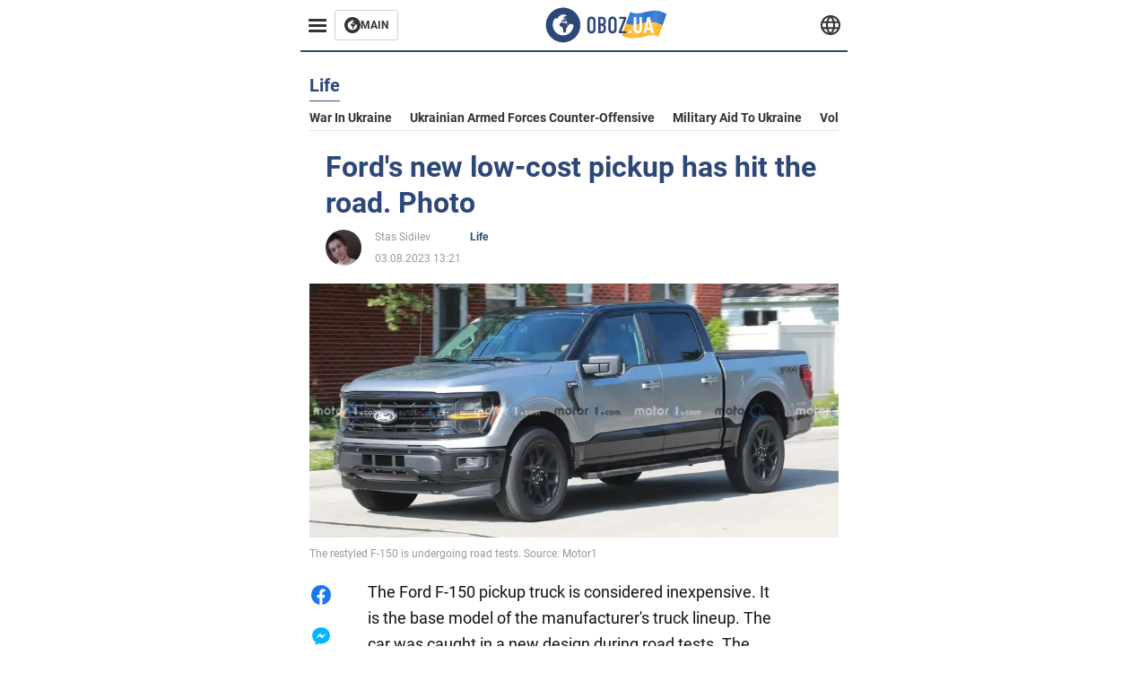

--- FILE ---
content_type: application/x-javascript; charset=utf-8
request_url: https://servicer.idealmedia.io/1314044/1?sessionId=69765d1f-0825b&sessionPage=1&sessionNumberWeek=1&sessionNumber=1&scale_metric_1=64.00&scale_metric_2=258.06&scale_metric_3=100.00&cbuster=1769364767759459498198&pvid=0e76d90d-d7eb-4e43-87c7-91985badac08&implVersion=11&lct=1763554920&mp4=1&ap=1&consentStrLen=0&wlid=93f60bd9-e931-46c4-9a76-3771ea3663fe&uniqId=111e6&niet=4g&nisd=false&evt=%5B%7B%22event%22%3A1%2C%22methods%22%3A%5B1%2C2%5D%7D%2C%7B%22event%22%3A2%2C%22methods%22%3A%5B1%2C2%5D%7D%5D&pv=5&jsv=es6&dpr=1&hashCommit=cbd500eb&tfre=2033&w=590&h=358&tl=150&tlp=1,2,3&sz=191x338&szp=1,2,3&szl=1,2,3&cxurl=https%3A%2F%2Feng.obozrevatel.com%2Fsection-life%2Fnews-fords-new-low-cost-pickup-has-hit-the-road-photo-03-08-2023.html&ref=&lu=https%3A%2F%2Feng.obozrevatel.com%2Fsection-life%2Fnews-fords-new-low-cost-pickup-has-hit-the-road-photo-03-08-2023.html
body_size: 1354
content:
var _mgq=_mgq||[];
_mgq.push(["IdealmediaLoadGoods1314044_111e6",[
["herbeauty.co","11940590","1","10 Shocking Facts About Babies That Will Shake You To Your Core","The IVF Club Is Bigger Than You Thought","0","","","","2tArc6QP5woeJLJVJgFeKooFMGBW8aAQld1PY3X8tjca9ekF6Cc1jHsx6NVzAVf4JP9NESf5a0MfIieRFDqB_Kldt0JdlZKDYLbkLtP-Q-UNq3Cnpddx3HlUhAObSVBE",{"i":"https://s-img.idealmedia.io/n/11940590/492x277/0x0x1000x563/aHR0cDovL2ltZ2hvc3RzLmNvbS90LzIwMjYtMDEvNzQxODAzLzc4MGJhYWNjZWU1N2Y3MTQ4ODUyZTcyMjAxYmI3ZWYwLmpwZWc.webp?v=1769364767-eeT7TxoKwYh9_4CdV97Z09VQAxnX7FxMGRvca__aT4M","l":"https://clck.idealmedia.io/pnews/11940590/i/30350/pp/1/1?h=2tArc6QP5woeJLJVJgFeKooFMGBW8aAQld1PY3X8tjca9ekF6Cc1jHsx6NVzAVf4JP9NESf5a0MfIieRFDqB_Kldt0JdlZKDYLbkLtP-Q-UNq3Cnpddx3HlUhAObSVBE&utm_campaign=english.obozrevatel.ua&utm_source=english.obozrevatel.ua&utm_medium=referral&rid=7425761c-fa19-11f0-a399-d404e6f97680&tt=Direct&att=3&afrd=32&iv=11&ct=1&gdprApplies=0&muid=q0pL1WY-fAca&st=-300&mp4=1&h2=RGCnD2pppFaSHdacZpvmnqbarsuIfBmBga9RVv6KMde0S7QsOb4TyE5H_wq1CwLYYVIJVH5nEqQ_QoIfuN2quQ**","adc":[],"sdl":0,"dl":"","category":"Интересное","dbbr":0,"bbrt":0,"type":"e","media-type":"static","clicktrackers":[],"cta":"Learn more","cdt":"","tri":"74259f95-fa19-11f0-a399-d404e6f97680","crid":"11940590"}],
["gistreel.com","11954221","1","“I Never Knew”","Cater Efe’s Baby Mama Breaks Silence Over Claim For Being Single For Over A Year","0","","","","2tArc6QP5woeJLJVJgFeKmOToPZNPk8Gf5AekpSjpw-PG6-xZKmtG9AKMqoyqg0YJP9NESf5a0MfIieRFDqB_Kldt0JdlZKDYLbkLtP-Q-VNoyH9tH5Diw9ao-O81YOj",{"i":"https://s-img.idealmedia.io/n/11954221/492x277/153x3x896x504/aHR0cDovL2ltZ2hvc3RzLmNvbS90Lzg3NzM1Ny9kZGJjMzk4ODM0OTA5MjRjMzJiZGUzMTFlNzc5YWE0Ni5qcGVn.webp?v=1769364767-0r5qida_G3xR9IBGZXXNY365wtsoHuagkMWL0hZtCLY","l":"https://clck.idealmedia.io/pnews/11954221/i/30350/pp/2/1?h=2tArc6QP5woeJLJVJgFeKmOToPZNPk8Gf5AekpSjpw-PG6-xZKmtG9AKMqoyqg0YJP9NESf5a0MfIieRFDqB_Kldt0JdlZKDYLbkLtP-Q-VNoyH9tH5Diw9ao-O81YOj&utm_campaign=english.obozrevatel.ua&utm_source=english.obozrevatel.ua&utm_medium=referral&rid=7425761c-fa19-11f0-a399-d404e6f97680&tt=Direct&att=3&afrd=32&iv=11&ct=1&gdprApplies=0&muid=q0pL1WY-fAca&st=-300&mp4=1&h2=RGCnD2pppFaSHdacZpvmnqbarsuIfBmBga9RVv6KMde0S7QsOb4TyE5H_wq1CwLYYVIJVH5nEqQ_QoIfuN2quQ**","adc":[],"sdl":0,"dl":"","category":"Шоу-бизнес","dbbr":0,"bbrt":0,"type":"e","media-type":"static","clicktrackers":[],"cta":"Learn more","cdt":"","tri":"74259fa4-fa19-11f0-a399-d404e6f97680","crid":"11954221"}],
["gistreel.com","11966553","1","Man Calls Out Ifayemi Who Allegedly Did Ritual For Destiny Boy","A Nigerian Man Publicly Called Out A Babalawo Identified As Ifayemi Over Claims Linked To The Death Of Late Afrofuji Singer Destiny Boy.","0","","","","2tArc6QP5woeJLJVJgFeKk28MiZ-obpWaa54kWjB87ytogE-t1owwA-tIfmJYy3cJP9NESf5a0MfIieRFDqB_Kldt0JdlZKDYLbkLtP-Q-UOpgUmZeQuyRAaCW4if9Pa",{"i":"https://s-img.idealmedia.io/n/11966553/492x277/0x0x492x277/aHR0cDovL2ltZ2hvc3RzLmNvbS90LzIwMjYtMDEvODc3MzU3L2I2Mzg4NzJiN2VjNWQzZmE2YjQyNDk5Zjk2NWYzZjFhLmpwZWc.webp?v=1769364767-KugHVU_R1eUTifSXujmwKFqoa1sZi-KOL55FYPBH4iU","l":"https://clck.idealmedia.io/pnews/11966553/i/30350/pp/3/1?h=2tArc6QP5woeJLJVJgFeKk28MiZ-obpWaa54kWjB87ytogE-t1owwA-tIfmJYy3cJP9NESf5a0MfIieRFDqB_Kldt0JdlZKDYLbkLtP-Q-UOpgUmZeQuyRAaCW4if9Pa&utm_campaign=english.obozrevatel.ua&utm_source=english.obozrevatel.ua&utm_medium=referral&rid=7425761c-fa19-11f0-a399-d404e6f97680&tt=Direct&att=3&afrd=32&iv=11&ct=1&gdprApplies=0&muid=q0pL1WY-fAca&st=-300&mp4=1&h2=RGCnD2pppFaSHdacZpvmnqbarsuIfBmBga9RVv6KMde0S7QsOb4TyE5H_wq1CwLYYVIJVH5nEqQ_QoIfuN2quQ**","adc":[],"sdl":0,"dl":"","category":"Шоу-бизнес","dbbr":0,"bbrt":0,"type":"e","media-type":"static","clicktrackers":[],"cta":"Learn more","cdt":"","tri":"74259fa7-fa19-11f0-a399-d404e6f97680","crid":"11966553"}],],
{"awc":{},"dt":"desktop","ts":"","tt":"Direct","isBot":1,"h2":"RGCnD2pppFaSHdacZpvmnqbarsuIfBmBga9RVv6KMde0S7QsOb4TyE5H_wq1CwLYYVIJVH5nEqQ_QoIfuN2quQ**","ats":0,"rid":"7425761c-fa19-11f0-a399-d404e6f97680","pvid":"0e76d90d-d7eb-4e43-87c7-91985badac08","iv":11,"brid":32,"muidn":"q0pL1WY-fAca","dnt":2,"cv":2,"afrd":296,"consent":true,"adv_src_id":39175}]);
_mgqp();
